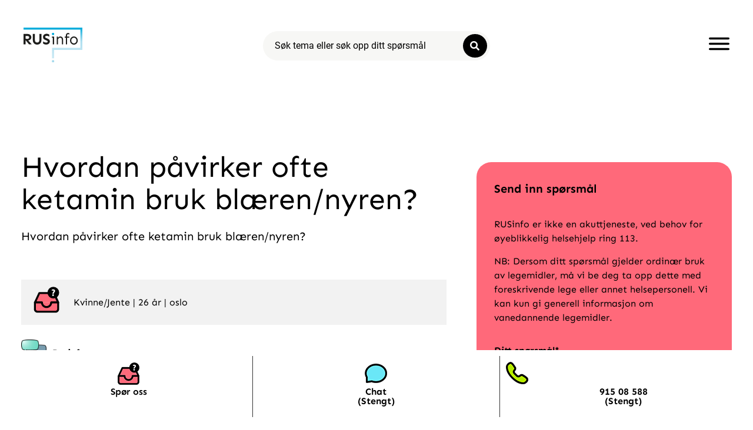

--- FILE ---
content_type: text/css; charset=utf-8
request_url: https://rusinfo.no/wp-content/cache/autoptimize/autoptimize_single_32f4c6cf5a55235a182e98a8ad9f5aba.php?ver=1769085854
body_size: 2407
content:
.elementor-74293 .elementor-element.elementor-element-587aa764{padding:0 2%}.elementor-74293 .elementor-element.elementor-element-77cf2bca>.elementor-element-populated{margin:4% 4% 4% 0;--e-column-margin-right:4%;--e-column-margin-left:0%}.elementor-widget-theme-post-title .elementor-heading-title{font-family:var(--e-global-typography-primary-font-family),Sans-serif;font-weight:var(--e-global-typography-primary-font-weight);color:var(--e-global-color-primary)}.elementor-74293 .elementor-element.elementor-element-bef28ad .elementor-heading-title{font-family:"Sen",Sans-serif;font-weight:400}.elementor-widget-theme-post-content{color:var(--e-global-color-text);font-family:var(--e-global-typography-text-font-family),Sans-serif;font-weight:var(--e-global-typography-text-font-weight)}.elementor-74293 .elementor-element.elementor-element-d782605{font-family:"Sen",Sans-serif;font-size:20px;font-weight:400}.elementor-74293 .elementor-element.elementor-element-5996245{margin-top:25px;margin-bottom:25px}.elementor-74293 .elementor-element.elementor-element-34f2c28:not(.elementor-motion-effects-element-type-background)>.elementor-widget-wrap,.elementor-74293 .elementor-element.elementor-element-34f2c28>.elementor-widget-wrap>.elementor-motion-effects-container>.elementor-motion-effects-layer{background-color:var(--e-global-color-5488bc5)}.elementor-bc-flex-widget .elementor-74293 .elementor-element.elementor-element-34f2c28.elementor-column .elementor-widget-wrap{align-items:center}.elementor-74293 .elementor-element.elementor-element-34f2c28.elementor-column.elementor-element[data-element_type="column"]>.elementor-widget-wrap.elementor-element-populated{align-content:center;align-items:center}.elementor-74293 .elementor-element.elementor-element-34f2c28>.elementor-element-populated{transition:background .3s,border .3s,border-radius .3s,box-shadow .3s;margin:0;--e-column-margin-right:0px;--e-column-margin-left:0px;padding:10px 0 10px 19px}.elementor-74293 .elementor-element.elementor-element-34f2c28>.elementor-element-populated>.elementor-background-overlay{transition:background .3s,border-radius .3s,opacity .3s}.elementor-widget-icon.elementor-view-stacked .elementor-icon{background-color:var(--e-global-color-primary)}.elementor-widget-icon.elementor-view-framed .elementor-icon,.elementor-widget-icon.elementor-view-default .elementor-icon{color:var(--e-global-color-primary);border-color:var(--e-global-color-primary)}.elementor-widget-icon.elementor-view-framed .elementor-icon,.elementor-widget-icon.elementor-view-default .elementor-icon svg{fill:var(--e-global-color-primary)}.elementor-74293 .elementor-element.elementor-element-8bb69e3{width:auto;max-width:auto}.elementor-74293 .elementor-element.elementor-element-8bb69e3>.elementor-widget-container{margin:0 20px 0 0}.elementor-74293 .elementor-element.elementor-element-8bb69e3 .elementor-icon-wrapper{text-align:start}.elementor-widget-text-editor{font-family:var(--e-global-typography-text-font-family),Sans-serif;font-weight:var(--e-global-typography-text-font-weight);color:var(--e-global-color-text)}.elementor-widget-text-editor.elementor-drop-cap-view-stacked .elementor-drop-cap{background-color:var(--e-global-color-primary)}.elementor-widget-text-editor.elementor-drop-cap-view-framed .elementor-drop-cap,.elementor-widget-text-editor.elementor-drop-cap-view-default .elementor-drop-cap{color:var(--e-global-color-primary);border-color:var(--e-global-color-primary)}.elementor-74293 .elementor-element.elementor-element-f4b28c5{width:auto;max-width:auto;font-family:"Sen",Sans-serif;font-weight:400;text-transform:capitalize}.elementor-74293 .elementor-element.elementor-element-f4b28c5>.elementor-widget-container{margin:0 5px 0 0}.elementor-74293 .elementor-element.elementor-element-96dbd4a{width:auto;max-width:auto;font-family:"Sen",Sans-serif;font-weight:400;text-transform:capitalize}.elementor-74293 .elementor-element.elementor-element-96dbd4a>.elementor-widget-container{margin:0 5px 0 0}.elementor-74293 .elementor-element.elementor-element-91a7c82{width:auto;max-width:auto;font-family:"Sen",Sans-serif;font-weight:400}.elementor-74293 .elementor-element.elementor-element-91a7c82>.elementor-widget-container{margin:0 5px 0 0}.elementor-74293 .elementor-element.elementor-element-93b789c{width:auto;max-width:auto;font-family:"Sen",Sans-serif;font-weight:400}.elementor-74293 .elementor-element.elementor-element-93b789c>.elementor-widget-container{margin:0 5px 0 0}.elementor-74293 .elementor-element.elementor-element-b2aeefa{width:auto;max-width:auto;font-family:"Sen",Sans-serif;font-weight:400;text-transform:none}.elementor-74293 .elementor-element.elementor-element-b2aeefa>.elementor-widget-container{margin:0 5px 0 0}.elementor-74293 .elementor-element.elementor-element-391611f{width:auto;max-width:auto;font-family:"Sen",Sans-serif;font-weight:400;text-transform:none}.elementor-74293 .elementor-element.elementor-element-391611f>.elementor-widget-container{margin:0 5px 0 0}.elementor-74293 .elementor-element.elementor-element-f3d20c9 .pt_plus_info_box .info-box-inner .info-box-bg-box{background-color:var(--e-global-color-e001a13);padding:7px 15px}.elementor-74293 .elementor-element.elementor-element-f3d20c9>.elementor-widget-container{margin:-16px 0 0}.elementor-74293 .elementor-element.elementor-element-f3d20c9 .pt_plus_info_box .info-box-inner .service-title{color:#313131}.elementor-74293 .elementor-element.elementor-element-f3d20c9 .pt_plus_info_box .info-box-inner:hover .service-title,.elementor-74293 .elementor-element.elementor-element-f3d20c9 .pt_plus_info_box .info-box-inner.tp-info-active .service-title{color:#3351a6}.elementor-74293 .elementor-element.elementor-element-f3d20c9 .pt_plus_info_box.info-box-style_1 .info-box-inner .service-title,.elementor-74293 .elementor-element.elementor-element-f3d20c9 .pt_plus_info_box.info-box-style_2 .info-box-inner .service-title,.elementor-74293 .elementor-element.elementor-element-f3d20c9 .pt_plus_info_box.info-box-style_3 .info-box-inner .service-title,.elementor-74293 .elementor-element.elementor-element-f3d20c9 .pt_plus_info_box.info-box-style_4 .info-box-inner .service-media,.elementor-74293 .elementor-element.elementor-element-f3d20c9 .pt_plus_info_box.info-box-style_7 .info-box-inner .service-title{margin-top:0;margin-bottom:0}.elementor-74293 .elementor-element.elementor-element-f3d20c9 .pt_plus_button .button-link-wrap{padding:15px 30px}.elementor-74293 .elementor-element.elementor-element-f3d20c9 .pt_plus_info_box .info-box-inner .info_box_svg svg{stroke:red}.elementor-74293 .elementor-element.elementor-element-f3d20c9 .pt_plus_info_box .info-box-inner i.service-icon,.elementor-74293 .elementor-element.elementor-element-f3d20c9 .pt_plus_info_box .info-box-inner .service-icon i{font-size:25px !important}.elementor-74293 .elementor-element.elementor-element-f3d20c9 .pt_plus_info_box .info-box-inner .service-icon svg{width:25px !important;height:25px !important}.elementor-74293 .elementor-element.elementor-element-f3d20c9 .pt_plus_info_box .info-box-inner .service-icon .icon-image-set{max-width:25px}.elementor-74293 .elementor-element.elementor-element-f3d20c9 .pt_plus_info_box .info-box-inner .service-icon,.elementor-74293 .elementor-element.elementor-element-f3d20c9 .post-inner-loop .info-box-inner .info-box-bg-box .info-icon-content .service-icon i{width:50px !important;height:50px !important;line-height:50px !important;text-align:center}.elementor-74293 .elementor-element.elementor-element-f3d20c9 .pt_plus_info_box.info-box-style_3 .icon-overlay{top:calc(0% - 7px)}.elementor-74293 .elementor-element.elementor-element-f3d20c9 .pt_plus_info_box.info-box-style_1 .icon-overlay .m-r-16{left:calc(0% - 15px)}.elementor-74293 .elementor-element.elementor-element-f3d20c9 .pt_plus_info_box.info-box-style_2 .icon-overlay .m-l-16{right:calc(0% - 15px)}.elementor-74293 .elementor-element.elementor-element-3b428dc>.elementor-widget-container{background-color:var(--e-global-color-5488bc5)}.elementor-74293 .elementor-element.elementor-element-27c38f13:not(.elementor-motion-effects-element-type-background)>.elementor-widget-wrap,.elementor-74293 .elementor-element.elementor-element-27c38f13>.elementor-widget-wrap>.elementor-motion-effects-container>.elementor-motion-effects-layer{background-color:#fff}.elementor-74293 .elementor-element.elementor-element-27c38f13>.elementor-element-populated,.elementor-74293 .elementor-element.elementor-element-27c38f13>.elementor-element-populated>.elementor-background-overlay,.elementor-74293 .elementor-element.elementor-element-27c38f13>.elementor-background-slideshow{border-radius:0 25px 25px 0}.elementor-74293 .elementor-element.elementor-element-27c38f13>.elementor-element-populated{transition:background .3s,border .3s,border-radius .3s,box-shadow .3s}.elementor-74293 .elementor-element.elementor-element-27c38f13>.elementor-element-populated>.elementor-background-overlay{transition:background .3s,border-radius .3s,opacity .3s}.elementor-74293 .elementor-element.elementor-element-d68295a{margin-top:50px;margin-bottom:50px}.elementor-74293 .elementor-element.elementor-element-4fc7737:not(.elementor-motion-effects-element-type-background)>.elementor-widget-wrap,.elementor-74293 .elementor-element.elementor-element-4fc7737>.elementor-widget-wrap>.elementor-motion-effects-container>.elementor-motion-effects-layer{background-color:#ff697a}.elementor-74293 .elementor-element.elementor-element-4fc7737>.elementor-element-populated,.elementor-74293 .elementor-element.elementor-element-4fc7737>.elementor-element-populated>.elementor-background-overlay,.elementor-74293 .elementor-element.elementor-element-4fc7737>.elementor-background-slideshow{border-radius:25px}.elementor-74293 .elementor-element.elementor-element-4fc7737>.elementor-element-populated{transition:background .3s,border .3s,border-radius .3s,box-shadow .3s;padding:30px}.elementor-74293 .elementor-element.elementor-element-4fc7737>.elementor-element-populated>.elementor-background-overlay{transition:background .3s,border-radius .3s,opacity .3s}.elementor-74293 .elementor-element.elementor-element-92030ee>.elementor-widget-container{margin:0}.elementor-74293 .elementor-element.elementor-element-92030ee{font-family:"Sen",Sans-serif;font-size:20px;font-weight:400}.elementor-74293 .elementor-element.elementor-element-b75ecca>.elementor-widget-container{margin:0 10px}.elementor-74293 .elementor-element.elementor-element-9e63030{margin-top:50px;margin-bottom:50px}.elementor-74293 .elementor-element.elementor-element-10ebfd1:not(.elementor-motion-effects-element-type-background)>.elementor-widget-wrap,.elementor-74293 .elementor-element.elementor-element-10ebfd1>.elementor-widget-wrap>.elementor-motion-effects-container>.elementor-motion-effects-layer{background-color:#ff697a}.elementor-74293 .elementor-element.elementor-element-10ebfd1>.elementor-element-populated,.elementor-74293 .elementor-element.elementor-element-10ebfd1>.elementor-element-populated>.elementor-background-overlay,.elementor-74293 .elementor-element.elementor-element-10ebfd1>.elementor-background-slideshow{border-radius:25px}.elementor-74293 .elementor-element.elementor-element-10ebfd1>.elementor-element-populated{transition:background .3s,border .3s,border-radius .3s,box-shadow .3s;padding:21px}.elementor-74293 .elementor-element.elementor-element-10ebfd1>.elementor-element-populated>.elementor-background-overlay{transition:background .3s,border-radius .3s,opacity .3s}.elementor-widget-heading .elementor-heading-title{font-family:var(--e-global-typography-primary-font-family),Sans-serif;font-weight:var(--e-global-typography-primary-font-weight);color:var(--e-global-color-primary)}.elementor-74293 .elementor-element.elementor-element-7d90a62>.elementor-widget-container{margin:23px 0 0}.elementor-74293 .elementor-element.elementor-element-df44314:not(.elementor-motion-effects-element-type-background)>.elementor-widget-wrap,.elementor-74293 .elementor-element.elementor-element-df44314>.elementor-widget-wrap>.elementor-motion-effects-container>.elementor-motion-effects-layer{background-color:#fff}.elementor-74293 .elementor-element.elementor-element-df44314>.elementor-element-populated,.elementor-74293 .elementor-element.elementor-element-df44314>.elementor-element-populated>.elementor-background-overlay,.elementor-74293 .elementor-element.elementor-element-df44314>.elementor-background-slideshow{border-radius:0 25px 25px 0}.elementor-74293 .elementor-element.elementor-element-df44314>.elementor-element-populated{transition:background .3s,border .3s,border-radius .3s,box-shadow .3s}.elementor-74293 .elementor-element.elementor-element-df44314>.elementor-element-populated>.elementor-background-overlay{transition:background .3s,border-radius .3s,opacity .3s}.elementor-74293 .elementor-element.elementor-element-1d5746b{margin-top:0;margin-bottom:0;padding:0}.elementor-74293 .elementor-element.elementor-element-71b8019:not(.elementor-motion-effects-element-type-background)>.elementor-widget-wrap,.elementor-74293 .elementor-element.elementor-element-71b8019>.elementor-widget-wrap>.elementor-motion-effects-container>.elementor-motion-effects-layer{background-color:#f2f2f2}.elementor-74293 .elementor-element.elementor-element-71b8019>.elementor-element-populated{transition:background .3s,border .3s,border-radius .3s,box-shadow .3s;margin:0;--e-column-margin-right:0px;--e-column-margin-left:0px;padding:0 0 0 35px}.elementor-74293 .elementor-element.elementor-element-71b8019>.elementor-element-populated>.elementor-background-overlay{transition:background .3s,border-radius .3s,opacity .3s}.elementor-74293 .elementor-element.elementor-element-f32d644{width:auto;max-width:auto;font-family:"Sen",Sans-serif;font-size:20px;font-weight:400}.elementor-74293 .elementor-element.elementor-element-f32d644>.elementor-widget-container{margin:25px 0 -17px}.elementor-74293 .elementor-element.elementor-element-e12fc4a{margin-top:0;margin-bottom:0}.elementor-74293 .elementor-element.elementor-element-c43b0b1:not(.elementor-motion-effects-element-type-background)>.elementor-widget-wrap,.elementor-74293 .elementor-element.elementor-element-c43b0b1>.elementor-widget-wrap>.elementor-motion-effects-container>.elementor-motion-effects-layer{background-color:#f2f2f2}.elementor-74293 .elementor-element.elementor-element-c43b0b1>.elementor-element-populated{transition:background .3s,border .3s,border-radius .3s,box-shadow .3s;margin:0;--e-column-margin-right:0px;--e-column-margin-left:0px;padding:35px}.elementor-74293 .elementor-element.elementor-element-c43b0b1>.elementor-element-populated>.elementor-background-overlay{transition:background .3s,border-radius .3s,opacity .3s}.elementor-widget-posts .elementor-button{background-color:var(--e-global-color-accent);font-family:var(--e-global-typography-accent-font-family),Sans-serif;font-weight:var(--e-global-typography-accent-font-weight)}.elementor-widget-posts .elementor-post__title,.elementor-widget-posts .elementor-post__title a{color:var(--e-global-color-secondary);font-family:var(--e-global-typography-primary-font-family),Sans-serif;font-weight:var(--e-global-typography-primary-font-weight)}.elementor-widget-posts .elementor-post__meta-data{font-family:var(--e-global-typography-secondary-font-family),Sans-serif;font-weight:var(--e-global-typography-secondary-font-weight)}.elementor-widget-posts .elementor-post__excerpt p{font-family:var(--e-global-typography-text-font-family),Sans-serif;font-weight:var(--e-global-typography-text-font-weight)}.elementor-widget-posts .elementor-post__read-more{color:var(--e-global-color-accent)}.elementor-widget-posts a.elementor-post__read-more{font-family:var(--e-global-typography-accent-font-family),Sans-serif;font-weight:var(--e-global-typography-accent-font-weight)}.elementor-widget-posts .elementor-post__card .elementor-post__badge{background-color:var(--e-global-color-accent);font-family:var(--e-global-typography-accent-font-family),Sans-serif;font-weight:var(--e-global-typography-accent-font-weight)}.elementor-widget-posts .elementor-pagination{font-family:var(--e-global-typography-secondary-font-family),Sans-serif;font-weight:var(--e-global-typography-secondary-font-weight)}.elementor-widget-posts .e-load-more-message{font-family:var(--e-global-typography-secondary-font-family),Sans-serif;font-weight:var(--e-global-typography-secondary-font-weight)}.elementor-74293 .elementor-element.elementor-element-b2c0a47{--grid-row-gap:10px;--grid-column-gap:30px}.elementor-74293 .elementor-element.elementor-element-b2c0a47>.elementor-widget-container{margin:-10px 0 0}.elementor-74293 .elementor-element.elementor-element-b2c0a47 .elementor-post__title,.elementor-74293 .elementor-element.elementor-element-b2c0a47 .elementor-post__title a{font-family:"Sen",Sans-serif;font-size:16px;font-weight:400;text-decoration:underline}.elementor-74293 .elementor-element.elementor-element-b2c0a47 .elementor-post__title{margin-bottom:0}.elementor-74293 .elementor-element.elementor-element-6134bec{--grid-row-gap:10px;--grid-column-gap:30px}.elementor-74293 .elementor-element.elementor-element-6134bec>.elementor-widget-container{margin:-10px 0 0}.elementor-74293 .elementor-element.elementor-element-6134bec .elementor-post__title,.elementor-74293 .elementor-element.elementor-element-6134bec .elementor-post__title a{font-family:"Sen",Sans-serif;font-size:16px;font-weight:400;text-decoration:underline}.elementor-74293 .elementor-element.elementor-element-6134bec .elementor-post__title{margin-bottom:0}.elementor-74293 .elementor-element.elementor-element-57136ac:not(.elementor-motion-effects-element-type-background)>.elementor-widget-wrap,.elementor-74293 .elementor-element.elementor-element-57136ac>.elementor-widget-wrap>.elementor-motion-effects-container>.elementor-motion-effects-layer{background-color:#f2f2f2}.elementor-74293 .elementor-element.elementor-element-57136ac>.elementor-element-populated{transition:background .3s,border .3s,border-radius .3s,box-shadow .3s;margin:0;--e-column-margin-right:0px;--e-column-margin-left:0px;padding:35px}.elementor-74293 .elementor-element.elementor-element-57136ac>.elementor-element-populated>.elementor-background-overlay{transition:background .3s,border-radius .3s,opacity .3s}.elementor-74293 .elementor-element.elementor-element-86d1dbe{--grid-row-gap:10px;--grid-column-gap:30px}.elementor-74293 .elementor-element.elementor-element-86d1dbe>.elementor-widget-container{margin:-10px 0 0}.elementor-74293 .elementor-element.elementor-element-86d1dbe .elementor-post__title,.elementor-74293 .elementor-element.elementor-element-86d1dbe .elementor-post__title a{font-family:"Sen",Sans-serif;font-size:16px;font-weight:400;text-decoration:underline}.elementor-74293 .elementor-element.elementor-element-86d1dbe .elementor-post__title{margin-bottom:0}.elementor-74293 .elementor-element.elementor-element-1b6c387{--grid-row-gap:10px;--grid-column-gap:30px}.elementor-74293 .elementor-element.elementor-element-1b6c387>.elementor-widget-container{margin:-10px 0 0}.elementor-74293 .elementor-element.elementor-element-1b6c387 .elementor-post__title,.elementor-74293 .elementor-element.elementor-element-1b6c387 .elementor-post__title a{font-family:"Sen",Sans-serif;font-size:16px;font-weight:400;text-decoration:underline}.elementor-74293 .elementor-element.elementor-element-1b6c387 .elementor-post__title{margin-bottom:0}.elementor-74293 .elementor-element.elementor-element-b73fa94{--grid-row-gap:10px;--grid-column-gap:30px}.elementor-74293 .elementor-element.elementor-element-b73fa94>.elementor-widget-container{margin:-10px 0 0}.elementor-74293 .elementor-element.elementor-element-b73fa94 .elementor-post__title,.elementor-74293 .elementor-element.elementor-element-b73fa94 .elementor-post__title a{font-family:"Sen",Sans-serif;font-size:16px;font-weight:400;text-decoration:underline}.elementor-74293 .elementor-element.elementor-element-b73fa94 .elementor-post__title{margin-bottom:0}.elementor-74293 .elementor-element.elementor-element-22e1319:not(.elementor-motion-effects-element-type-background)>.elementor-widget-wrap,.elementor-74293 .elementor-element.elementor-element-22e1319>.elementor-widget-wrap>.elementor-motion-effects-container>.elementor-motion-effects-layer{background-color:#f2f2f2}.elementor-74293 .elementor-element.elementor-element-22e1319>.elementor-element-populated{transition:background .3s,border .3s,border-radius .3s,box-shadow .3s;margin:0;--e-column-margin-right:0px;--e-column-margin-left:0px;padding:35px}.elementor-74293 .elementor-element.elementor-element-22e1319>.elementor-element-populated>.elementor-background-overlay{transition:background .3s,border-radius .3s,opacity .3s}.elementor-74293 .elementor-element.elementor-element-76fdb9e{--grid-row-gap:10px;--grid-column-gap:30px}.elementor-74293 .elementor-element.elementor-element-76fdb9e>.elementor-widget-container{margin:-10px 0 0}.elementor-74293 .elementor-element.elementor-element-76fdb9e .elementor-post__title,.elementor-74293 .elementor-element.elementor-element-76fdb9e .elementor-post__title a{font-family:"Sen",Sans-serif;font-size:16px;font-weight:400;text-decoration:underline}.elementor-74293 .elementor-element.elementor-element-76fdb9e .elementor-post__title{margin-bottom:0}.elementor-74293 .elementor-element.elementor-element-80c46c0{margin-top:0;margin-bottom:0}.elementor-74293 .elementor-element.elementor-element-fb176da:not(.elementor-motion-effects-element-type-background)>.elementor-widget-wrap,.elementor-74293 .elementor-element.elementor-element-fb176da>.elementor-widget-wrap>.elementor-motion-effects-container>.elementor-motion-effects-layer{background-color:#f2f2f2}.elementor-74293 .elementor-element.elementor-element-fb176da>.elementor-element-populated{transition:background .3s,border .3s,border-radius .3s,box-shadow .3s;margin:0;--e-column-margin-right:0px;--e-column-margin-left:0px;padding:35px}.elementor-74293 .elementor-element.elementor-element-fb176da>.elementor-element-populated>.elementor-background-overlay{transition:background .3s,border-radius .3s,opacity .3s}.elementor-74293 .elementor-element.elementor-element-7c3c0c1{width:auto;max-width:auto;font-family:"Sen",Sans-serif;font-size:20px;font-weight:400}.elementor-74293 .elementor-element.elementor-element-9d7b4a5{--grid-row-gap:10px;--grid-column-gap:66px}.elementor-74293 .elementor-element.elementor-element-9d7b4a5 .elementor-post__title,.elementor-74293 .elementor-element.elementor-element-9d7b4a5 .elementor-post__title a{font-family:"Sen",Sans-serif;font-size:16px;font-weight:400;text-decoration:underline}.elementor-74293 .elementor-element.elementor-element-9d7b4a5 .elementor-post__title{margin-bottom:0}.elementor-74293 .elementor-element.elementor-element-ceb86b2{margin-top:50px;margin-bottom:50px}.elementor-bc-flex-widget .elementor-74293 .elementor-element.elementor-element-1d3dd92.elementor-column .elementor-widget-wrap{align-items:center}.elementor-74293 .elementor-element.elementor-element-1d3dd92.elementor-column.elementor-element[data-element_type="column"]>.elementor-widget-wrap.elementor-element-populated{align-content:center;align-items:center}.elementor-74293 .elementor-element.elementor-element-1d3dd92.elementor-column>.elementor-widget-wrap{justify-content:center}.elementor-74293 .elementor-element.elementor-element-46b8e048{width:auto;max-width:auto;font-family:"Sen",Sans-serif;font-size:30px;font-weight:400}.elementor-74293 .elementor-element.elementor-element-46b8e048>.elementor-widget-container{margin:0 0 -10px;padding:0 25px 0 0}.elementor-74293 .elementor-element.elementor-element-30b0d88{margin-top:30px;margin-bottom:50px}.elementor-74293 .elementor-element.elementor-element-38a184e:not(.elementor-motion-effects-element-type-background)>.elementor-widget-wrap,.elementor-74293 .elementor-element.elementor-element-38a184e>.elementor-widget-wrap>.elementor-motion-effects-container>.elementor-motion-effects-layer{background-color:#ff697a}.elementor-74293 .elementor-element.elementor-element-38a184e>.elementor-element-populated,.elementor-74293 .elementor-element.elementor-element-38a184e>.elementor-element-populated>.elementor-background-overlay,.elementor-74293 .elementor-element.elementor-element-38a184e>.elementor-background-slideshow{border-radius:25px}.elementor-74293 .elementor-element.elementor-element-38a184e>.elementor-element-populated{transition:background .3s,border .3s,border-radius .3s,box-shadow .3s;padding:21px}.elementor-74293 .elementor-element.elementor-element-38a184e>.elementor-element-populated>.elementor-background-overlay{transition:background .3s,border-radius .3s,opacity .3s}.elementor-widget-toggle .elementor-toggle-title,.elementor-widget-toggle .elementor-toggle-icon{color:var(--e-global-color-primary)}.elementor-widget-toggle .elementor-toggle-icon svg{fill:var(--e-global-color-primary)}.elementor-widget-toggle .elementor-tab-title.elementor-active a,.elementor-widget-toggle .elementor-tab-title.elementor-active .elementor-toggle-icon{color:var(--e-global-color-accent)}.elementor-widget-toggle .elementor-toggle-title{font-family:var(--e-global-typography-primary-font-family),Sans-serif;font-weight:var(--e-global-typography-primary-font-weight)}.elementor-widget-toggle .elementor-tab-content{color:var(--e-global-color-text);font-family:var(--e-global-typography-text-font-family),Sans-serif;font-weight:var(--e-global-typography-text-font-weight)}.elementor-74293 .elementor-element.elementor-element-cc4e006 .elementor-tab-title{border-width:0;border-color:var(--e-global-color-e001a13)}.elementor-74293 .elementor-element.elementor-element-cc4e006 .elementor-tab-content{border-width:0;border-block-end-color:var(--e-global-color-e001a13)}.elementor-74293 .elementor-element.elementor-element-cc4e006 .elementor-toggle-title{font-family:"Sen",Sans-serif;font-weight:400;line-height:1.4em}.elementor-74293 .elementor-element.elementor-element-cc4e006 .elementor-tab-title .elementor-toggle-icon i:before{color:#000}.elementor-74293 .elementor-element.elementor-element-cc4e006 .elementor-tab-title .elementor-toggle-icon svg{fill:#000}.elementor-widget-button .elementor-button{background-color:var(--e-global-color-accent);font-family:var(--e-global-typography-accent-font-family),Sans-serif;font-weight:var(--e-global-typography-accent-font-weight)}.elementor-74293 .elementor-element.elementor-element-a502821{width:auto;max-width:auto}@media(max-width:1090px){.elementor-74293 .elementor-element.elementor-element-92030ee>.elementor-widget-container{margin:0}}@media(min-width:771px){.elementor-74293 .elementor-element.elementor-element-77cf2bca{width:63%}.elementor-74293 .elementor-element.elementor-element-27c38f13{width:37%}}@media(max-width:770px){.elementor-74293 .elementor-element.elementor-element-77cf2bca>.elementor-element-populated{margin:4%;--e-column-margin-right:4%;--e-column-margin-left:4%}.elementor-74293 .elementor-element.elementor-element-8bb69e3{width:100%;max-width:100%}.elementor-74293 .elementor-element.elementor-element-f3d20c9 .pt_plus_info_box .info-box-inner .service-desc,.elementor-74293 .elementor-element.elementor-element-f3d20c9 .pt_plus_info_box .info-box-inner .service-desc p{font-size:14px}.elementor-74293 .elementor-element.elementor-element-27c38f13{width:100%}.elementor-74293 .elementor-element.elementor-element-27c38f13>.elementor-element-populated,.elementor-74293 .elementor-element.elementor-element-27c38f13>.elementor-element-populated>.elementor-background-overlay,.elementor-74293 .elementor-element.elementor-element-27c38f13>.elementor-background-slideshow{border-radius:0 25px 0 0}.elementor-74293 .elementor-element.elementor-element-27c38f13>.elementor-element-populated{margin:4%;--e-column-margin-right:4%;--e-column-margin-left:4%}.elementor-74293 .elementor-element.elementor-element-df44314{width:100%}.elementor-74293 .elementor-element.elementor-element-df44314>.elementor-element-populated,.elementor-74293 .elementor-element.elementor-element-df44314>.elementor-element-populated>.elementor-background-overlay,.elementor-74293 .elementor-element.elementor-element-df44314>.elementor-background-slideshow{border-radius:0 25px 0 0}.elementor-74293 .elementor-element.elementor-element-df44314>.elementor-element-populated{margin:4%;--e-column-margin-right:4%;--e-column-margin-left:4%}.elementor-74293 .elementor-element.elementor-element-71b8019>.elementor-element-populated{margin:0;--e-column-margin-right:0px;--e-column-margin-left:0px}.elementor-74293 .elementor-element.elementor-element-c43b0b1>.elementor-element-populated{margin:0;--e-column-margin-right:0px;--e-column-margin-left:0px}.elementor-74293 .elementor-element.elementor-element-b2c0a47>.elementor-widget-container{margin:15px 0 0}.elementor-74293 .elementor-element.elementor-element-6134bec>.elementor-widget-container{margin:15px 0 0}.elementor-74293 .elementor-element.elementor-element-57136ac>.elementor-element-populated{margin:0;--e-column-margin-right:0px;--e-column-margin-left:0px}.elementor-74293 .elementor-element.elementor-element-86d1dbe>.elementor-widget-container{margin:25px 0 0}.elementor-74293 .elementor-element.elementor-element-1b6c387>.elementor-widget-container{margin:15px 0 0}.elementor-74293 .elementor-element.elementor-element-b73fa94>.elementor-widget-container{margin:15px 0 0}.elementor-74293 .elementor-element.elementor-element-22e1319>.elementor-element-populated{margin:0;--e-column-margin-right:0px;--e-column-margin-left:0px}.elementor-74293 .elementor-element.elementor-element-76fdb9e>.elementor-widget-container{margin:-25px 0 0}.elementor-74293 .elementor-element.elementor-element-fb176da>.elementor-element-populated{margin:0;--e-column-margin-right:0px;--e-column-margin-left:0px}.elementor-74293 .elementor-element.elementor-element-1d3dd92>.elementor-element-populated{margin:0 4%;--e-column-margin-right:4%;--e-column-margin-left:4%}.elementor-74293 .elementor-element.elementor-element-46b8e048>.elementor-widget-container{margin:0 0 10px;padding:0}}.elementor-74293 .elementor-element.elementor-element-d782605 a:link{text-decoration:underline}.elementor-74293 .elementor-element.elementor-element-29831ed a:link{text-decoration:underline}.elementor-74293 .elementor-element.elementor-element-cc4e006 .fa,.fas{font-size:20px}